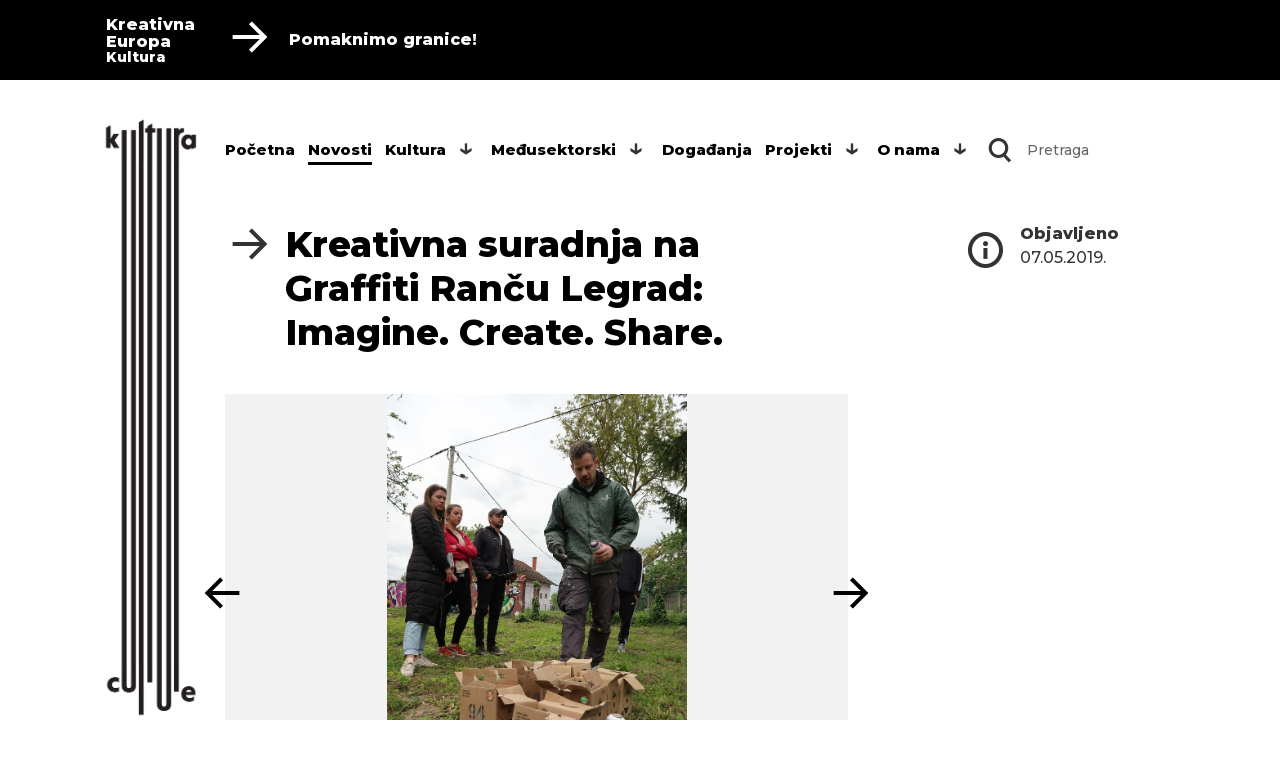

--- FILE ---
content_type: text/html; charset=utf-8
request_url: https://deskkultura.hr/hr/novosti/kreativna-suradnja-na-graffiti-rancu-legrad-imagine-create-share
body_size: 6936
content:
<!DOCTYPE html>
<html>
  <head>
    <meta charset="utf-8">
    <meta http-equiv="X-UA-Compatible" content="IE=edge">
    <meta name="viewport" content="width=device-width, initial-scale=1.0, maximum-scale=1.0, user-scalable=no">
    <!-- The above 3 meta tags *must* come first in the head; any other head content must come *after* these tags -->
    <meta name="csrf-param" content="authenticity_token" />
<meta name="csrf-token" content="Lq2NdacvNQwjbSWG925ulUOsOOzAeWXql5F41lbPAN8r09gWrwX9jRs3Rm/iRz7KoeLGjKusZ1xyBBA0b0grrw==" />
    <title>Kreativna suradnja na Graffiti Ranču Legrad: Imagine. Create. Share. </title><meta name="description" content=""><meta name="keywords" content="">
    <script>
//<![CDATA[

        (function(i,s,o,g,r,a,m){i['GoogleAnalyticsObject']=r;i[r]=i[r]||function(){
        (i[r].q=i[r].q||[]).push(arguments)},i[r].l=1*new Date();a=s.createElement(o),
        m=s.getElementsByTagName(o)[0];a.async=1;a.src=g;m.parentNode.insertBefore(a,m)
        })(window,document,'script','https://www.google-analytics.com/analytics.js','ga');
        ga('create', 'UA-135279435-1', 'auto');
        ga('set', 'anonymizeIp', true);
        document.addEventListener("turbolinks:load", (e) => {
          if (typeof(ga) == "function") {
            ga("set", "page", e.data.url)
            ga("send", "pageview")
          }
        });
      
//]]>
</script>
    <link rel="stylesheet" media="all" href="/assets/application-71d306202b3492b54e1997efab215639a25014aaa5e1367261269fef400d8e10.css" data-turbolinks-track="reload" />
    <script src="/assets/application-7876ff584f010abf4c0ccdbf17f982ca827a1daef8db36622b537c03cdb8d015.js" data-turbolinks-track="reload"></script>
    <link href="https://fonts.googleapis.com/css?family=Montserrat:500,500i,800,800i&amp;subset=latin-ext" rel="stylesheet">
  </head>
  <body class=" ">

    <div class="preheader">
      <div class="preheader-wrapper">
        <a href="/" class="brand">
          <span>Kreativna</span><span>Europa</span><span>Kultura</span>
        </a>
        <div class="container">
          <span class="icon icon-arrow-right"></span>
          Pomaknimo granice!
        </div>
      </div>
    </div>

    <div id="web-wrapper">

      <div id="aside" class="aside" data-turbolinks-permanent></div>

      <div class="container">
        <div class="secondary-logo"></div>

        <header class="main-header">
          <nav class="navbar navbar-default">
            <a href="/" class="brand">
              <span>Kreativna</span><span>Europa</span><span>Kultura</span>
            </a>

            <div class="mobile-secondary-logo"></div>

            <div class="navbar-header">
              <button type="button" class="navbar-toggle collapsed" data-toggle="collapse" data-target="#bs-example-navbar-collapse-1" aria-expanded="false">
                <span class="hamburger"></span>
              </button>
            </div>

            <div class="collapse navbar-collapse" id="bs-example-navbar-collapse-1">
              <ul class="nav navbar-nav"><li class=""><a href="/hr/pocetna">Početna</a></li><li class="active "><a href="/hr/novosti">Novosti</a></li><li class="dropdown"><a href="/hr/kultura/o-potprogramu">Kultura</a><span class="dropdown-toggle" id="kultura" data-toggle="dropdown" data-target="#" aria-haspopup="true" aria-expanded="false"></span><ul class="dropdown-list" aria-labelledby="kultura"><li class=""><a href="/hr/kultura/o-potprogramu">O potprogramu</a></li><li class=""><a href="/hr/kultura/natjecaji">Natječaji</a></li><li class=""><a href="/hr/kultura/rezultati-natjecaja">Rezultati natječaja</a></li><li class=""><a href="/hr/kultura/nacionalno-sufinanciranje">Nacionalno sufinanciranje</a></li><li class=""><a href="/hr/kultura/trazis-partnera">Tražiš partnera? </a></li></ul></li><li class="dropdown"><a href="/hr/medusektorski/o-potprogramu">Međusektorski</a><span class="dropdown-toggle" id="međusektorski" data-toggle="dropdown" data-target="#" aria-haspopup="true" aria-expanded="false"></span><ul class="dropdown-list" aria-labelledby="međusektorski"><li class=""><a href="/hr/medusektorski/o-potprogramu">O potprogramu</a></li><li class=""><a href="/hr/medusektorski/natjecaji">Natječaji</a></li></ul></li><li class=""><a href="/hr/dogadanja">Događanja</a></li><li class="dropdown"><a href="/hr/projekti/2021-2027">Projekti</a><span class="dropdown-toggle" id="projekti" data-toggle="dropdown" data-target="#" aria-haspopup="true" aria-expanded="false"></span><ul class="dropdown-list" aria-labelledby="projekti"><li class="dropdown"><a href="/hr/projekti/2021-2027">2021-2027</a><span class="dropdown-toggle" id="2021-2027" data-toggle="dropdown" data-target="#" aria-haspopup="true" aria-expanded="false"></span><ul class="dropdown-list" aria-labelledby="2021-2027"><li class=""><a href="/hr/projekti/2021-2027/europski-projekti-suradnje-manji">Europski projekti suradnje: manji</a></li><li class=""><a href="/hr/projekti/2021-2027/europski-projekti-suradnje-srednji">Europski projekti suradnje: srednji</a></li><li class=""><a href="/hr/projekti/2021-2027/europski-projekti-suradnje-veci">Europski projekti suradnje: veći</a></li><li class=""><a href="/hr/projekti/2021-2027/cirkulacija-europskih-knjizevnih-djela">Cirkulacija europskih književnih djela</a></li><li class=""><a href="/hr/projekti/2021-2027/europske-platforme-za-promociju-umjetnika-u-nastajanju">Europske platforme za promociju umjetnika u nastajanju</a></li><li class=""><a href="/hr/projekti/2021-2027/europske-mreze-kulturnih-i-kreativnih-organizacija">Europske mreže kulturnih i kreativnih organizacija</a></li></ul></li><li class="dropdown"><a href="/hr/projekti/2014-2020">2014-2020</a><span class="dropdown-toggle" id="2014-2020" data-toggle="dropdown" data-target="#" aria-haspopup="true" aria-expanded="false"></span><ul class="dropdown-list" aria-labelledby="2014-2020"><li class=""><a href="/hr/projekti/2014-2020/natjecaj-manji-projekti-suradnje">Natječaj: Manji projekti suradnje </a></li><li class=""><a href="/hr/projekti/2014-2020/natjecaj-veci-projekti-suradnje">Natječaj: Veći projekti suradnje</a></li><li class=""><a href="/hr/projekti/2014-2020/natjecaj-knjizevni-prijevodi">Natječaj: Književni prijevodi</a></li><li class=""><a href="/hr/projekti/2014-2020/natjecaj-europske-platforme">Natječaj: Europske platforme</a></li></ul></li></ul></li><li class="dropdown"><a href="/hr/o-nama">O nama</a><span class="dropdown-toggle" id="o nama" data-toggle="dropdown" data-target="#" aria-haspopup="true" aria-expanded="false"></span><ul class="dropdown-list" aria-labelledby="o nama"><li class="dropdown"><a href="/hr/o-nama/galerije">Galerije</a><span class="dropdown-toggle" id="galerije" data-toggle="dropdown" data-target="#" aria-haspopup="true" aria-expanded="false"></span><ul class="dropdown-list" aria-labelledby="galerije"><li class=""><a href="/hr/o-nama/galerije/samo-kreativno">Samo kreativno</a></li><li class=""><a href="/hr/o-nama/galerije/kreativni-ambasadori-2014-2020">Kreativni ambasadori 2014 - 2020</a></li><li class=""><a href="/hr/o-nama/galerije/kreativni-procesi-prezentacije-i-radionice">Kreativni procesi | prezentacije i radionice </a></li><li class=""><a href="/hr/o-nama/galerije/kreativna-dogadanja">Kreativna događanja</a></li></ul></li></ul></li></ul>

              <form class="navbar-form navbar-right" action="/hr/search" accept-charset="UTF-8" method="get"><input name="utf8" type="hidden" value="&#x2713;" />
                <button class="btn btn-default"><span class="icon-search"></span></button>
                <div class="form-group">
                  <input class="form-control" placeholder="Pretraga" onfocus="this.placeholder = &#39;&#39;" onblur="this.placeholder = &#39;Pretraga&#39;" type="text" name="query" />
                </div>
</form>            </div>

          </nav>
        </header>

        <main><div class="article full-1">

  <div class="row">
    <div class="col-md-8">
      <div class="row">
        <div class="col-md-10">
          <div class="left-padding-block">
            <span class="line-icon large icon-arrow-right"></span>
              <h1 class="title">Kreativna suradnja na Graffiti Ranču Legrad: Imagine. Create. Share. </h1>
          </div>
        </div>
      </div>
        <div class="gallery-slider">


    <div class="slide" style="background-image: url('/media/W1siZiIsIjIwMTkvMDUvMDcvNzR4ZnV3M29yaF8yMDE5XzA0XzMwXzAxLkpQRyJdLFsicCIsInRodW1iIiwiMTE0MHg3MzNcdTAwM2UiXV0/13db5dd3a93bc4f8/2019-04-30_01.JPG');">
      <div class="caption">Kreativna suradnja na Graffiti Ranču Legrad, 30.04.2019.</div>
    </div>


    <div class="slide" style="background-image: url('/media/W1siZiIsIjIwMTkvMDUvMDcvNmVoaXJucXB3Y18yMDE5XzA0XzMwXzAyLkpQRyJdLFsicCIsInRodW1iIiwiMTE0MHg3MzNcdTAwM2UiXV0/1671ae88284f9c8d/2019-04-30_02.JPG');">
      <div class="caption">Kreativna suradnja na Graffiti Ranču Legrad, 30.04.2019.</div>
    </div>


    <div class="slide" style="background-image: url('/media/W1siZiIsIjIwMTkvMDUvMDcvMXdvN3V6dGx0dV8yMDE5XzA0XzMwXzAzLkpQRyJdLFsicCIsInRodW1iIiwiMTE0MHg3MzNcdTAwM2UiXV0/2e8074f159444ebc/2019-04-30_03.JPG');">
      <div class="caption">Kreativna suradnja na Graffiti Ranču Legrad, 30.04.2019.</div>
    </div>


    <div class="slide" style="background-image: url('/media/W1siZiIsIjIwMTkvMDUvMDcvN3FsNGVnbjBmeF8yMDE5XzA0XzMwXzA0LkpQRyJdLFsicCIsInRodW1iIiwiMTE0MHg3MzNcdTAwM2UiXV0/da553b58ff812bc2/2019-04-30_04.JPG');">
      <div class="caption">Kreativna suradnja na Graffiti Ranču Legrad, 30.04.2019.</div>
    </div>


    <div class="slide" style="background-image: url('/media/W1siZiIsIjIwMTkvMDUvMDcvMWhhcXNvenpwN18yMDE5XzA0XzMwXzA1LkpQRyJdLFsicCIsInRodW1iIiwiMTE0MHg3MzNcdTAwM2UiXV0/f7dbe3d15b2df96c/2019-04-30_05.JPG');">
      <div class="caption">Kreativna suradnja na Graffiti Ranču Legrad, 30.04.2019.</div>
    </div>


    <div class="slide" style="background-image: url('/media/W1siZiIsIjIwMTkvMDUvMDcvOTJwbGs5ZzY3Y18yMDE5XzA0XzMwXzA2LkpQRyJdLFsicCIsInRodW1iIiwiMTE0MHg3MzNcdTAwM2UiXV0/2cfa966d9c4e8c41/2019-04-30_06.JPG');">
      <div class="caption">Kreativna suradnja na Graffiti Ranču Legrad, 30.04.2019.</div>
    </div>


    <div class="slide" style="background-image: url('/media/W1siZiIsIjIwMTkvMDUvMDcvOXRlMGFuaWJlMV8yMDE5XzA0XzMwXzA3LkpQRyJdLFsicCIsInRodW1iIiwiMTE0MHg3MzNcdTAwM2UiXV0/758667ba0149db1c/2019-04-30_07.JPG');">
      <div class="caption">Kreativna suradnja na Graffiti Ranču Legrad, 30.04.2019.</div>
    </div>


    <div class="slide" style="background-image: url('/media/W1siZiIsIjIwMTkvMDUvMDcvNzRxdHp3dnFlMV8yMDE5XzA0XzMwXzA4LkpQRyJdLFsicCIsInRodW1iIiwiMTE0MHg3MzNcdTAwM2UiXV0/db7f9586146df411/2019-04-30_08.JPG');">
      <div class="caption">Kreativna suradnja na Graffiti Ranču Legrad, 30.04.2019.</div>
    </div>


    <div class="slide" style="background-image: url('/media/W1siZiIsIjIwMTkvMDUvMDcvNHk5eWczbDg1OF8yMDE5XzA0XzMwXzA5LkpQRyJdLFsicCIsInRodW1iIiwiMTE0MHg3MzNcdTAwM2UiXV0/92cd3ff63c178917/2019-04-30_09.JPG');">
      <div class="caption">Slaven Kosanović Lunar @ Kreativna suradnja na Graffiti Ranču Legrad, 30.04.2019.</div>
    </div>


    <div class="slide" style="background-image: url('/media/W1siZiIsIjIwMTkvMDUvMDcvNHl2eDhwcW94el8yMDE5XzA0XzMwXzEwLkpQRyJdLFsicCIsInRodW1iIiwiMTE0MHg3MzNcdTAwM2UiXV0/15ddb53b658b18ca/2019-04-30_10.JPG');">
      <div class="caption">Hana Hanak @ Kreativna suradnja na Graffiti Ranču Legrad, 30.04.2019.</div>
    </div>


    <div class="slide" style="background-image: url('/media/W1siZiIsIjIwMTkvMDUvMDcvMTJ2bXJvM3hneV8yMDE5XzA0XzMwXzExLkpQRyJdLFsicCIsInRodW1iIiwiMTE0MHg3MzNcdTAwM2UiXV0/9e858cc39b0d65ef/2019-04-30_11.JPG');">
      <div class="caption">Alba Miočev @ Kreativna suradnja na Graffiti Ranču Legrad, 30.04.2019.</div>
    </div>


    <div class="slide" style="background-image: url('/media/W1siZiIsIjIwMTkvMDUvMDcvNG9qZXZzZmR1Z18yMDE5XzA0XzMwXzEyLkpQRyJdLFsicCIsInRodW1iIiwiMTE0MHg3MzNcdTAwM2UiXV0/360b219eed902fad/2019-04-30_12.JPG');">
      <div class="caption">Ivan Oštarčević-zgubljen @ Kreativna suradnja na Graffiti Ranču Legrad, 30.04.2019.</div>
    </div>


    <div class="slide" style="background-image: url('/media/W1siZiIsIjIwMTkvMDUvMDcvNTcxdnI0cm9ra18yMDE5XzA0XzMwXzEzLkpQRyJdLFsicCIsInRodW1iIiwiMTE0MHg3MzNcdTAwM2UiXV0/072f8bd4c0c0bfef/2019-04-30_13.JPG');">
      <div class="caption">Dino Cvetinić Elex @ Kreativna suradnja na Graffiti Ranču Legrad, 30.04.2019.</div>
    </div>
  </div>
  <div class="slider-nav-thumbnails">
      <div class="slide">
        <img alt="19-04-30 Graffiti Ranch Legrad 01" title="19-04-30 Graffiti Ranch Legrad 01" src="/media/W1siZiIsIjIwMTkvMDUvMDcvNzR4ZnV3M29yaF8yMDE5XzA0XzMwXzAxLkpQRyJdLFsicCIsInRodW1iIiwiMjI0eDEyNiMiXV0/79219952e9941410/2019-04-30_01.JPG" />
      </div>
      <div class="slide">
        <img alt="19-04-30 Graffiti Ranch Legrad 02" title="19-04-30 Graffiti Ranch Legrad 02" src="/media/W1siZiIsIjIwMTkvMDUvMDcvNmVoaXJucXB3Y18yMDE5XzA0XzMwXzAyLkpQRyJdLFsicCIsInRodW1iIiwiMjI0eDEyNiMiXV0/af051b7e97928567/2019-04-30_02.JPG" />
      </div>
      <div class="slide">
        <img alt="19-04-30 Graffiti Ranch Legrad 03" title="19-04-30 Graffiti Ranch Legrad 03" src="/media/W1siZiIsIjIwMTkvMDUvMDcvMXdvN3V6dGx0dV8yMDE5XzA0XzMwXzAzLkpQRyJdLFsicCIsInRodW1iIiwiMjI0eDEyNiMiXV0/20b9d2619c494880/2019-04-30_03.JPG" />
      </div>
      <div class="slide">
        <img alt="19-04-30 Graffiti Ranch Legrad 04" title="19-04-30 Graffiti Ranch Legrad 04" src="/media/W1siZiIsIjIwMTkvMDUvMDcvN3FsNGVnbjBmeF8yMDE5XzA0XzMwXzA0LkpQRyJdLFsicCIsInRodW1iIiwiMjI0eDEyNiMiXV0/912994a6b6a70cd5/2019-04-30_04.JPG" />
      </div>
      <div class="slide">
        <img alt="19-04-30 Graffiti Ranch Legrad 05" title="19-04-30 Graffiti Ranch Legrad 05" src="/media/W1siZiIsIjIwMTkvMDUvMDcvMWhhcXNvenpwN18yMDE5XzA0XzMwXzA1LkpQRyJdLFsicCIsInRodW1iIiwiMjI0eDEyNiMiXV0/4e8a852fc73a269a/2019-04-30_05.JPG" />
      </div>
      <div class="slide">
        <img alt="19-04-30 Graffiti Ranch Legrad 06" title="19-04-30 Graffiti Ranch Legrad 06" src="/media/W1siZiIsIjIwMTkvMDUvMDcvOTJwbGs5ZzY3Y18yMDE5XzA0XzMwXzA2LkpQRyJdLFsicCIsInRodW1iIiwiMjI0eDEyNiMiXV0/0701cb2f7498ec75/2019-04-30_06.JPG" />
      </div>
      <div class="slide">
        <img alt="19-04-30 Graffiti Ranch Legrad 07" title="19-04-30 Graffiti Ranch Legrad 07" src="/media/W1siZiIsIjIwMTkvMDUvMDcvOXRlMGFuaWJlMV8yMDE5XzA0XzMwXzA3LkpQRyJdLFsicCIsInRodW1iIiwiMjI0eDEyNiMiXV0/72133db482750182/2019-04-30_07.JPG" />
      </div>
      <div class="slide">
        <img alt="19-04-30 Graffiti Ranch Legrad 08" title="19-04-30 Graffiti Ranch Legrad 08" src="/media/W1siZiIsIjIwMTkvMDUvMDcvNzRxdHp3dnFlMV8yMDE5XzA0XzMwXzA4LkpQRyJdLFsicCIsInRodW1iIiwiMjI0eDEyNiMiXV0/c8f49157bff5fe19/2019-04-30_08.JPG" />
      </div>
      <div class="slide">
        <img alt="19-04-30 Graffiti Ranch Legrad 09" title="19-04-30 Graffiti Ranch Legrad 09" src="/media/W1siZiIsIjIwMTkvMDUvMDcvNHk5eWczbDg1OF8yMDE5XzA0XzMwXzA5LkpQRyJdLFsicCIsInRodW1iIiwiMjI0eDEyNiMiXV0/20ba8cf042068ce1/2019-04-30_09.JPG" />
      </div>
      <div class="slide">
        <img alt="19-04-30 Graffiti Ranch Legrad 10" title="19-04-30 Graffiti Ranch Legrad 10" src="/media/W1siZiIsIjIwMTkvMDUvMDcvNHl2eDhwcW94el8yMDE5XzA0XzMwXzEwLkpQRyJdLFsicCIsInRodW1iIiwiMjI0eDEyNiMiXV0/cc57052911f80a6b/2019-04-30_10.JPG" />
      </div>
      <div class="slide">
        <img alt="19-04-30 Graffiti Ranch Legrad 11" title="19-04-30 Graffiti Ranch Legrad 11" src="/media/W1siZiIsIjIwMTkvMDUvMDcvMTJ2bXJvM3hneV8yMDE5XzA0XzMwXzExLkpQRyJdLFsicCIsInRodW1iIiwiMjI0eDEyNiMiXV0/c82b9b8c9c099250/2019-04-30_11.JPG" />
      </div>
      <div class="slide">
        <img alt="19-04-30 Graffiti Ranch Legrad 12" title="19-04-30 Graffiti Ranch Legrad 12" src="/media/W1siZiIsIjIwMTkvMDUvMDcvNG9qZXZzZmR1Z18yMDE5XzA0XzMwXzEyLkpQRyJdLFsicCIsInRodW1iIiwiMjI0eDEyNiMiXV0/634a831c2bc4cb0c/2019-04-30_12.JPG" />
      </div>
      <div class="slide">
        <img alt="19-04-30 Graffiti Ranch Legrad 13" title="19-04-30 Graffiti Ranch Legrad 13" src="/media/W1siZiIsIjIwMTkvMDUvMDcvNTcxdnI0cm9ra18yMDE5XzA0XzMwXzEzLkpQRyJdLFsicCIsInRodW1iIiwiMjI0eDEyNiMiXV0/74d8c7904652efea/2019-04-30_13.JPG" />
      </div>
  </div>

      <div class="left-padding-block">
        
        <div class="long"><p>U sklopu <strong>Kreativne suradnje</strong> Deska Kreativne Europe i umjetnika <strong>Slavena Kosanovića Lunara</strong>, održana je radionica crtanja grafita u Koprivničko- križevačkoj županiji kao uvodno događanje u međunarodno okupljanje grafiti umjetnika koje se već tradicionalno odvija 1. svibnja u tom kraju. Sudjelovali su mladi umjetnici <strong>Hana Hanak</strong>, <strong>Alba Miočev</strong>, <strong>Ivan Oštarčević-zgubljen</strong> i <strong>Dino Cvetinić Elex</strong> te su oslikavali jedan zid na Graffiti Ranču u Legradu 30. travnja 2019. g.</p>

<p>„Nije isto raditi sliku sam i zid dug šest metara s ljudima koje si taj dan upoznao, puno je opuštenije, sve je jako intuitivno i iskreno. Tako je bar bilo na Kreativnoj radionici na <strong>Grafitti Ranču </strong>kad sam prvi put radila "ozbiljan" zid,“ rekla je mlada studentica Akademije likovnih umjetnosti Hana Hanak. Činjenica da su na licu mjesta bili i neki od sudionika međunarodnog okupljanja što se na Graffiti Ranču održavao sljedeći dan, pridonijelo je razmjeni iskustava i znanja i kroz vizuru europske grafiti scene. Mladi crtač, grafičar, slikar i muralist Ivan Oštarčević-zgubljen istaknuo je: „Sudjelovanje na Kreativnoj suradnji vidim kao veliku priliku i poticaj za mlade i aspirativne ulične umjetnike koji se žele afirmirati na sceni.“</p>

<p>Koncept ove Kreativne suradnje inspiriran je sloganom Kreativne Europe: <strong><em>Imagine. Create. Share</em>.</strong> Tako su mladi umjetnici prije dolaska u Legrad komunicirali svoje ideje s voditeljem radionice Lunarom i zamišljali (<em>Imagine</em>.) potencijalne radove, da bi ih potom dolaskom zajednički stvorili (<em>Create</em>.) na zajedničkom zidu, a završni rad podijelit će se (<em>Share</em>.) sa širom javnosti kroz daljnje aktivnosti Deska Kreativne Europe. Mladi sudionici ocijenili su inicijativu kao pozitivnu pa je tako Dino Cvetinić Elex izjavio: „Projekt <em>Imagine, Create and Share</em> je prošao odlično, upoznao sam nove ljude, sklopio nove suradnje i nadam se da ćemo surađivati i u daljnjoj budućnosti.“ Alba Miočev iz grupe mlađih umjetnika je nadodala: "Drago mi je da sam imala priliku sudjelovati u ovome događaju jer je Graffiti ranč pokazao da nije bitno jesi li u velikom gradu, na selu, sredini sa puno ili malo ljudi, već je bitno unositi boje svugdje i imati ljubav za ono čime se baviš."</p>

<p>Po dolasku na Graffiti Ranč, prisutnima je Anera Stopfer iz Deska predstavila EU program Kreativna Europa – potprogram Kultura i mogućnosti koje nudi te način prijavljivanja i korištenja različitih mogućnosti. Posebno je istaknut trenutno otvoren natječaj za mobilnost umjetnika u okviru pilot-projekta <a href="http://deskkultura.hr/hr/novosti/objavljen-prvi-i-portunus-poziv-za-potporu-kratkorocne-medunarodne-mobilnosti" target="_blank"><strong><em>I-portunus</em></strong></a>, koji je namijenjen poticanju mobilnosti umjetnika na razini Europe.</p>
</div>
        
      </div>
    </div>
    <div class="col-md-3 col-md-push-1 sidebar">

      <div class="line-group line-1 info-block">
        <div class="info-block-wrapper">
          <span class="line-icon icon-info"></span>
          <div class="info-label">
            Objavljeno
          </div>
          <div class="info-value">
            07.05.2019.
          </div>
        </div>
      </div>

      
      
    </div>
  </div>

</div>

</main>

      </div>
    </div>

    <footer>
      <div class="in">

        <div class="footer-wrapper">

          <div class="container">
            <div class="row">
                <div class="col-md-6">
                  <h2><a href="/hr/iz-medija">Iz medija</a></h2>
                  <ul class="from-media">
                    <li>
                    <span class="date">29.11.2024.</span>
                    <span class="linkname"><a target="_blank" href="https://www.bhrt.ba/emisije-radio/eurofon/eurofona_27112024">EUROFON BH Radio 1, 27.11.2024.; Gošća: Anera Stopfer (Kreativna Europa)</a></span>
                    </li>
                    <li>
                    <span class="date">27.05.2024.</span>
                    <span class="linkname"><a target="_blank" href="https://www.presscut.hr/Web%20Sharing%20ZON/05-2024/27-05-2024/Ve%C4%8Dernji%20list%20BiH/Presscut_21019280.pdf">Iz programa EU u šest godina dostupne 2,44 milijarde eura [Večernji list BiH]</a></span>
                    </li>
                    <li>
                    <span class="date">04.04.2024.</span>
                    <span class="linkname"><a target="_blank" href="https://magazin.hrt.hr/zabava/put-prema-zelenijoj-i-odrzivoj-glazbenoj-industriji-11411182">Put prema zelenijoj i održivoj glazbenoj industriji [HRT Magazin, 13.03.2024]</a></span>
                    </li>
                    <li>
                    <span class="date">04.04.2024.</span>
                    <span class="linkname"><a target="_blank" href="https://radio.hrt.hr/slusaonica/europlan?epizoda=202402221730 ">HRT Europlan 22.2.2024.; Gošća: Anera Stopfer (Kreativna Europa) </a></span>
                    </li>
                    <li>
                    <span class="date">04.12.2023.</span>
                    <span class="linkname"><a target="_blank" href="https://www.24sata.hr/lifestyle/crveni-nosovi-djeci-s-autizmom-i-ljudima-s-demencijom-donose-smijeh-i-poticu-im-kreativnost-939261">Crveni Nosovi djeci s autizmom i ljudima s demencijom donose smijeh i potiču im kreativnost [24 sata, 11/10/2023.]</a></span>
                    </li>
                  </ul>
                </div>
              <div class="col-md-6">
                <h2>Newsletter</h2>
<a href="https://www.culturenet.hr/hr/newsletter-166653/166653" class="newsletter-block" target="_blank">
  <span class="icon-envelop"></span>
  <span>Prijavi se na newsletter portala Culturenet</span>
  <span class="icon-arrow-2-right"></span>
</a>


                <p><strong>Služba za Kreativnu Europu | Desk Kreativne Europe</strong></p>
                <p><strong>Ministarstvo kulture i medija</strong></p>
                <p>Runjaninova 2, HR-10000 Zagreb, Hrvatska</p>
                <p><a href="mailto:ced@min-kulture.hr">ced@min-kulture.hr</a></p>

                <div class="social-items">
                  <a class="social social-facebook" target="_blank" href="https://www.facebook.com/CEDKulturaCroatia">
                    <span class="icon-facebook"></span>
</a>                  <a class="social social-youtube" target="_blank" href="https://www.youtube.com/channel/UCqfctlGfin-6aqvDZx7TbnQ">
                    <span class="icon-youtube"></span>
</a>                  <a class="social social-linkedin" target="_blank" href="https://www.linkedin.com/in/desk-kultura-hr-1b77b4265">
                    <span class="icon-linkedin"></span>
</a></div>
              </div>
            </div>
          </div>
        </div>

      </div>

      <div class="container">
        <div class="footer-logos">
          <a href="https://ec.europa.eu/culture" class="ec" target="_blank" rel="noopener noreferrer">
            <img src="/assets/sufinancira-eu-hr-d3a04e4a683110cd0cfd35c794cf9b09521468f4cdd83ffcdf2babab55b54df6.jpg" />
          </a>
          <a href="https://min-kulture.gov.hr" target="_blank" rel="noopener noreferrer">
            <img src="/assets/minkult_logo-bf2c7dde5a09857e496be7e303286ae9bc27fb929090638520eecaf1257853b6.png" />
          </a>
          <a href="https://www.eacea.ec.europa.eu" target="_blank" rel="noopener noreferrer">
            <img src="/assets/eacea-logo-355fa239c0c839e3ce70e8950d8e76663f0b2b7fa881a899055ef7526d722686.jpg" />
          </a>
        </div>
      </div>

    </footer>



    
  </body>
</html>


--- FILE ---
content_type: text/plain
request_url: https://www.google-analytics.com/j/collect?v=1&_v=j102&aip=1&a=1309386908&t=pageview&_s=1&dl=https%3A%2F%2Fdeskkultura.hr%2Fhr%2Fnovosti%2Fkreativna-suradnja-na-graffiti-rancu-legrad-imagine-create-share&dp=https%3A%2F%2Fdeskkultura.hr%2Fhr%2Fnovosti%2Fkreativna-suradnja-na-graffiti-rancu-legrad-imagine-create-share&ul=en-us%40posix&dt=Kreativna%20suradnja%20na%20Graffiti%20Ran%C4%8Du%20Legrad%3A%20Imagine.%20Create.%20Share.&sr=1280x720&vp=1280x720&_u=YEBAAEABAAAAACAAI~&jid=336754194&gjid=695664184&cid=1522083093.1766322901&tid=UA-135279435-1&_gid=1522594313.1766322901&_r=1&_slc=1&z=968337506
body_size: -450
content:
2,cG-WRWXDZ3R0Z